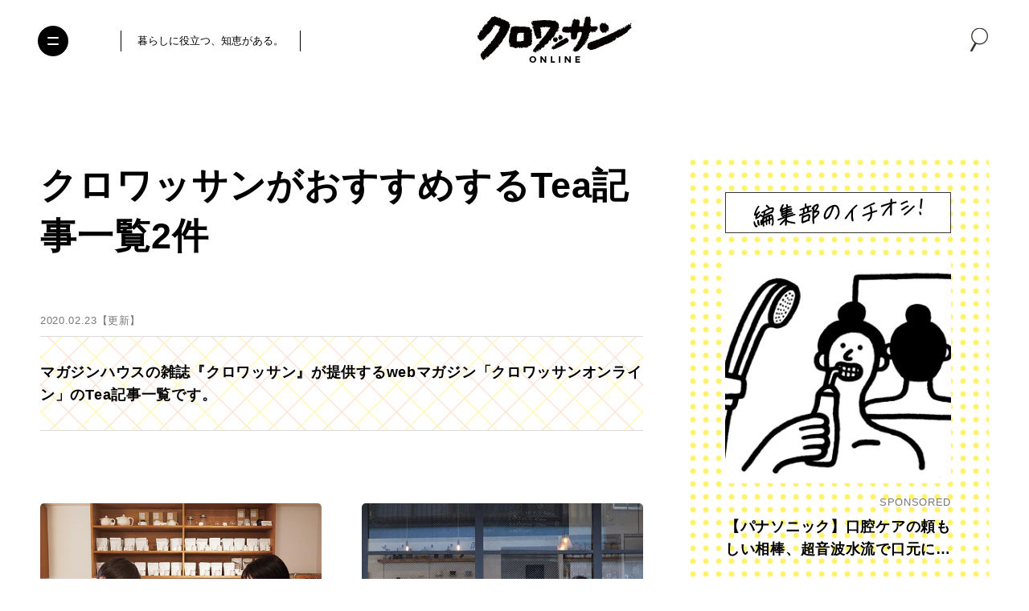

--- FILE ---
content_type: text/html; charset=utf-8
request_url: https://www.google.com/recaptcha/api2/anchor?ar=1&k=6Lf14qsZAAAAAHRb-PfGXMALYUfGV56hWLA1witZ&co=aHR0cHM6Ly9jcm9pc3NhbnQtb25saW5lLmpwOjQ0Mw..&hl=en&v=PoyoqOPhxBO7pBk68S4YbpHZ&size=invisible&anchor-ms=20000&execute-ms=30000&cb=p5wyn2e6pjj8
body_size: 48578
content:
<!DOCTYPE HTML><html dir="ltr" lang="en"><head><meta http-equiv="Content-Type" content="text/html; charset=UTF-8">
<meta http-equiv="X-UA-Compatible" content="IE=edge">
<title>reCAPTCHA</title>
<style type="text/css">
/* cyrillic-ext */
@font-face {
  font-family: 'Roboto';
  font-style: normal;
  font-weight: 400;
  font-stretch: 100%;
  src: url(//fonts.gstatic.com/s/roboto/v48/KFO7CnqEu92Fr1ME7kSn66aGLdTylUAMa3GUBHMdazTgWw.woff2) format('woff2');
  unicode-range: U+0460-052F, U+1C80-1C8A, U+20B4, U+2DE0-2DFF, U+A640-A69F, U+FE2E-FE2F;
}
/* cyrillic */
@font-face {
  font-family: 'Roboto';
  font-style: normal;
  font-weight: 400;
  font-stretch: 100%;
  src: url(//fonts.gstatic.com/s/roboto/v48/KFO7CnqEu92Fr1ME7kSn66aGLdTylUAMa3iUBHMdazTgWw.woff2) format('woff2');
  unicode-range: U+0301, U+0400-045F, U+0490-0491, U+04B0-04B1, U+2116;
}
/* greek-ext */
@font-face {
  font-family: 'Roboto';
  font-style: normal;
  font-weight: 400;
  font-stretch: 100%;
  src: url(//fonts.gstatic.com/s/roboto/v48/KFO7CnqEu92Fr1ME7kSn66aGLdTylUAMa3CUBHMdazTgWw.woff2) format('woff2');
  unicode-range: U+1F00-1FFF;
}
/* greek */
@font-face {
  font-family: 'Roboto';
  font-style: normal;
  font-weight: 400;
  font-stretch: 100%;
  src: url(//fonts.gstatic.com/s/roboto/v48/KFO7CnqEu92Fr1ME7kSn66aGLdTylUAMa3-UBHMdazTgWw.woff2) format('woff2');
  unicode-range: U+0370-0377, U+037A-037F, U+0384-038A, U+038C, U+038E-03A1, U+03A3-03FF;
}
/* math */
@font-face {
  font-family: 'Roboto';
  font-style: normal;
  font-weight: 400;
  font-stretch: 100%;
  src: url(//fonts.gstatic.com/s/roboto/v48/KFO7CnqEu92Fr1ME7kSn66aGLdTylUAMawCUBHMdazTgWw.woff2) format('woff2');
  unicode-range: U+0302-0303, U+0305, U+0307-0308, U+0310, U+0312, U+0315, U+031A, U+0326-0327, U+032C, U+032F-0330, U+0332-0333, U+0338, U+033A, U+0346, U+034D, U+0391-03A1, U+03A3-03A9, U+03B1-03C9, U+03D1, U+03D5-03D6, U+03F0-03F1, U+03F4-03F5, U+2016-2017, U+2034-2038, U+203C, U+2040, U+2043, U+2047, U+2050, U+2057, U+205F, U+2070-2071, U+2074-208E, U+2090-209C, U+20D0-20DC, U+20E1, U+20E5-20EF, U+2100-2112, U+2114-2115, U+2117-2121, U+2123-214F, U+2190, U+2192, U+2194-21AE, U+21B0-21E5, U+21F1-21F2, U+21F4-2211, U+2213-2214, U+2216-22FF, U+2308-230B, U+2310, U+2319, U+231C-2321, U+2336-237A, U+237C, U+2395, U+239B-23B7, U+23D0, U+23DC-23E1, U+2474-2475, U+25AF, U+25B3, U+25B7, U+25BD, U+25C1, U+25CA, U+25CC, U+25FB, U+266D-266F, U+27C0-27FF, U+2900-2AFF, U+2B0E-2B11, U+2B30-2B4C, U+2BFE, U+3030, U+FF5B, U+FF5D, U+1D400-1D7FF, U+1EE00-1EEFF;
}
/* symbols */
@font-face {
  font-family: 'Roboto';
  font-style: normal;
  font-weight: 400;
  font-stretch: 100%;
  src: url(//fonts.gstatic.com/s/roboto/v48/KFO7CnqEu92Fr1ME7kSn66aGLdTylUAMaxKUBHMdazTgWw.woff2) format('woff2');
  unicode-range: U+0001-000C, U+000E-001F, U+007F-009F, U+20DD-20E0, U+20E2-20E4, U+2150-218F, U+2190, U+2192, U+2194-2199, U+21AF, U+21E6-21F0, U+21F3, U+2218-2219, U+2299, U+22C4-22C6, U+2300-243F, U+2440-244A, U+2460-24FF, U+25A0-27BF, U+2800-28FF, U+2921-2922, U+2981, U+29BF, U+29EB, U+2B00-2BFF, U+4DC0-4DFF, U+FFF9-FFFB, U+10140-1018E, U+10190-1019C, U+101A0, U+101D0-101FD, U+102E0-102FB, U+10E60-10E7E, U+1D2C0-1D2D3, U+1D2E0-1D37F, U+1F000-1F0FF, U+1F100-1F1AD, U+1F1E6-1F1FF, U+1F30D-1F30F, U+1F315, U+1F31C, U+1F31E, U+1F320-1F32C, U+1F336, U+1F378, U+1F37D, U+1F382, U+1F393-1F39F, U+1F3A7-1F3A8, U+1F3AC-1F3AF, U+1F3C2, U+1F3C4-1F3C6, U+1F3CA-1F3CE, U+1F3D4-1F3E0, U+1F3ED, U+1F3F1-1F3F3, U+1F3F5-1F3F7, U+1F408, U+1F415, U+1F41F, U+1F426, U+1F43F, U+1F441-1F442, U+1F444, U+1F446-1F449, U+1F44C-1F44E, U+1F453, U+1F46A, U+1F47D, U+1F4A3, U+1F4B0, U+1F4B3, U+1F4B9, U+1F4BB, U+1F4BF, U+1F4C8-1F4CB, U+1F4D6, U+1F4DA, U+1F4DF, U+1F4E3-1F4E6, U+1F4EA-1F4ED, U+1F4F7, U+1F4F9-1F4FB, U+1F4FD-1F4FE, U+1F503, U+1F507-1F50B, U+1F50D, U+1F512-1F513, U+1F53E-1F54A, U+1F54F-1F5FA, U+1F610, U+1F650-1F67F, U+1F687, U+1F68D, U+1F691, U+1F694, U+1F698, U+1F6AD, U+1F6B2, U+1F6B9-1F6BA, U+1F6BC, U+1F6C6-1F6CF, U+1F6D3-1F6D7, U+1F6E0-1F6EA, U+1F6F0-1F6F3, U+1F6F7-1F6FC, U+1F700-1F7FF, U+1F800-1F80B, U+1F810-1F847, U+1F850-1F859, U+1F860-1F887, U+1F890-1F8AD, U+1F8B0-1F8BB, U+1F8C0-1F8C1, U+1F900-1F90B, U+1F93B, U+1F946, U+1F984, U+1F996, U+1F9E9, U+1FA00-1FA6F, U+1FA70-1FA7C, U+1FA80-1FA89, U+1FA8F-1FAC6, U+1FACE-1FADC, U+1FADF-1FAE9, U+1FAF0-1FAF8, U+1FB00-1FBFF;
}
/* vietnamese */
@font-face {
  font-family: 'Roboto';
  font-style: normal;
  font-weight: 400;
  font-stretch: 100%;
  src: url(//fonts.gstatic.com/s/roboto/v48/KFO7CnqEu92Fr1ME7kSn66aGLdTylUAMa3OUBHMdazTgWw.woff2) format('woff2');
  unicode-range: U+0102-0103, U+0110-0111, U+0128-0129, U+0168-0169, U+01A0-01A1, U+01AF-01B0, U+0300-0301, U+0303-0304, U+0308-0309, U+0323, U+0329, U+1EA0-1EF9, U+20AB;
}
/* latin-ext */
@font-face {
  font-family: 'Roboto';
  font-style: normal;
  font-weight: 400;
  font-stretch: 100%;
  src: url(//fonts.gstatic.com/s/roboto/v48/KFO7CnqEu92Fr1ME7kSn66aGLdTylUAMa3KUBHMdazTgWw.woff2) format('woff2');
  unicode-range: U+0100-02BA, U+02BD-02C5, U+02C7-02CC, U+02CE-02D7, U+02DD-02FF, U+0304, U+0308, U+0329, U+1D00-1DBF, U+1E00-1E9F, U+1EF2-1EFF, U+2020, U+20A0-20AB, U+20AD-20C0, U+2113, U+2C60-2C7F, U+A720-A7FF;
}
/* latin */
@font-face {
  font-family: 'Roboto';
  font-style: normal;
  font-weight: 400;
  font-stretch: 100%;
  src: url(//fonts.gstatic.com/s/roboto/v48/KFO7CnqEu92Fr1ME7kSn66aGLdTylUAMa3yUBHMdazQ.woff2) format('woff2');
  unicode-range: U+0000-00FF, U+0131, U+0152-0153, U+02BB-02BC, U+02C6, U+02DA, U+02DC, U+0304, U+0308, U+0329, U+2000-206F, U+20AC, U+2122, U+2191, U+2193, U+2212, U+2215, U+FEFF, U+FFFD;
}
/* cyrillic-ext */
@font-face {
  font-family: 'Roboto';
  font-style: normal;
  font-weight: 500;
  font-stretch: 100%;
  src: url(//fonts.gstatic.com/s/roboto/v48/KFO7CnqEu92Fr1ME7kSn66aGLdTylUAMa3GUBHMdazTgWw.woff2) format('woff2');
  unicode-range: U+0460-052F, U+1C80-1C8A, U+20B4, U+2DE0-2DFF, U+A640-A69F, U+FE2E-FE2F;
}
/* cyrillic */
@font-face {
  font-family: 'Roboto';
  font-style: normal;
  font-weight: 500;
  font-stretch: 100%;
  src: url(//fonts.gstatic.com/s/roboto/v48/KFO7CnqEu92Fr1ME7kSn66aGLdTylUAMa3iUBHMdazTgWw.woff2) format('woff2');
  unicode-range: U+0301, U+0400-045F, U+0490-0491, U+04B0-04B1, U+2116;
}
/* greek-ext */
@font-face {
  font-family: 'Roboto';
  font-style: normal;
  font-weight: 500;
  font-stretch: 100%;
  src: url(//fonts.gstatic.com/s/roboto/v48/KFO7CnqEu92Fr1ME7kSn66aGLdTylUAMa3CUBHMdazTgWw.woff2) format('woff2');
  unicode-range: U+1F00-1FFF;
}
/* greek */
@font-face {
  font-family: 'Roboto';
  font-style: normal;
  font-weight: 500;
  font-stretch: 100%;
  src: url(//fonts.gstatic.com/s/roboto/v48/KFO7CnqEu92Fr1ME7kSn66aGLdTylUAMa3-UBHMdazTgWw.woff2) format('woff2');
  unicode-range: U+0370-0377, U+037A-037F, U+0384-038A, U+038C, U+038E-03A1, U+03A3-03FF;
}
/* math */
@font-face {
  font-family: 'Roboto';
  font-style: normal;
  font-weight: 500;
  font-stretch: 100%;
  src: url(//fonts.gstatic.com/s/roboto/v48/KFO7CnqEu92Fr1ME7kSn66aGLdTylUAMawCUBHMdazTgWw.woff2) format('woff2');
  unicode-range: U+0302-0303, U+0305, U+0307-0308, U+0310, U+0312, U+0315, U+031A, U+0326-0327, U+032C, U+032F-0330, U+0332-0333, U+0338, U+033A, U+0346, U+034D, U+0391-03A1, U+03A3-03A9, U+03B1-03C9, U+03D1, U+03D5-03D6, U+03F0-03F1, U+03F4-03F5, U+2016-2017, U+2034-2038, U+203C, U+2040, U+2043, U+2047, U+2050, U+2057, U+205F, U+2070-2071, U+2074-208E, U+2090-209C, U+20D0-20DC, U+20E1, U+20E5-20EF, U+2100-2112, U+2114-2115, U+2117-2121, U+2123-214F, U+2190, U+2192, U+2194-21AE, U+21B0-21E5, U+21F1-21F2, U+21F4-2211, U+2213-2214, U+2216-22FF, U+2308-230B, U+2310, U+2319, U+231C-2321, U+2336-237A, U+237C, U+2395, U+239B-23B7, U+23D0, U+23DC-23E1, U+2474-2475, U+25AF, U+25B3, U+25B7, U+25BD, U+25C1, U+25CA, U+25CC, U+25FB, U+266D-266F, U+27C0-27FF, U+2900-2AFF, U+2B0E-2B11, U+2B30-2B4C, U+2BFE, U+3030, U+FF5B, U+FF5D, U+1D400-1D7FF, U+1EE00-1EEFF;
}
/* symbols */
@font-face {
  font-family: 'Roboto';
  font-style: normal;
  font-weight: 500;
  font-stretch: 100%;
  src: url(//fonts.gstatic.com/s/roboto/v48/KFO7CnqEu92Fr1ME7kSn66aGLdTylUAMaxKUBHMdazTgWw.woff2) format('woff2');
  unicode-range: U+0001-000C, U+000E-001F, U+007F-009F, U+20DD-20E0, U+20E2-20E4, U+2150-218F, U+2190, U+2192, U+2194-2199, U+21AF, U+21E6-21F0, U+21F3, U+2218-2219, U+2299, U+22C4-22C6, U+2300-243F, U+2440-244A, U+2460-24FF, U+25A0-27BF, U+2800-28FF, U+2921-2922, U+2981, U+29BF, U+29EB, U+2B00-2BFF, U+4DC0-4DFF, U+FFF9-FFFB, U+10140-1018E, U+10190-1019C, U+101A0, U+101D0-101FD, U+102E0-102FB, U+10E60-10E7E, U+1D2C0-1D2D3, U+1D2E0-1D37F, U+1F000-1F0FF, U+1F100-1F1AD, U+1F1E6-1F1FF, U+1F30D-1F30F, U+1F315, U+1F31C, U+1F31E, U+1F320-1F32C, U+1F336, U+1F378, U+1F37D, U+1F382, U+1F393-1F39F, U+1F3A7-1F3A8, U+1F3AC-1F3AF, U+1F3C2, U+1F3C4-1F3C6, U+1F3CA-1F3CE, U+1F3D4-1F3E0, U+1F3ED, U+1F3F1-1F3F3, U+1F3F5-1F3F7, U+1F408, U+1F415, U+1F41F, U+1F426, U+1F43F, U+1F441-1F442, U+1F444, U+1F446-1F449, U+1F44C-1F44E, U+1F453, U+1F46A, U+1F47D, U+1F4A3, U+1F4B0, U+1F4B3, U+1F4B9, U+1F4BB, U+1F4BF, U+1F4C8-1F4CB, U+1F4D6, U+1F4DA, U+1F4DF, U+1F4E3-1F4E6, U+1F4EA-1F4ED, U+1F4F7, U+1F4F9-1F4FB, U+1F4FD-1F4FE, U+1F503, U+1F507-1F50B, U+1F50D, U+1F512-1F513, U+1F53E-1F54A, U+1F54F-1F5FA, U+1F610, U+1F650-1F67F, U+1F687, U+1F68D, U+1F691, U+1F694, U+1F698, U+1F6AD, U+1F6B2, U+1F6B9-1F6BA, U+1F6BC, U+1F6C6-1F6CF, U+1F6D3-1F6D7, U+1F6E0-1F6EA, U+1F6F0-1F6F3, U+1F6F7-1F6FC, U+1F700-1F7FF, U+1F800-1F80B, U+1F810-1F847, U+1F850-1F859, U+1F860-1F887, U+1F890-1F8AD, U+1F8B0-1F8BB, U+1F8C0-1F8C1, U+1F900-1F90B, U+1F93B, U+1F946, U+1F984, U+1F996, U+1F9E9, U+1FA00-1FA6F, U+1FA70-1FA7C, U+1FA80-1FA89, U+1FA8F-1FAC6, U+1FACE-1FADC, U+1FADF-1FAE9, U+1FAF0-1FAF8, U+1FB00-1FBFF;
}
/* vietnamese */
@font-face {
  font-family: 'Roboto';
  font-style: normal;
  font-weight: 500;
  font-stretch: 100%;
  src: url(//fonts.gstatic.com/s/roboto/v48/KFO7CnqEu92Fr1ME7kSn66aGLdTylUAMa3OUBHMdazTgWw.woff2) format('woff2');
  unicode-range: U+0102-0103, U+0110-0111, U+0128-0129, U+0168-0169, U+01A0-01A1, U+01AF-01B0, U+0300-0301, U+0303-0304, U+0308-0309, U+0323, U+0329, U+1EA0-1EF9, U+20AB;
}
/* latin-ext */
@font-face {
  font-family: 'Roboto';
  font-style: normal;
  font-weight: 500;
  font-stretch: 100%;
  src: url(//fonts.gstatic.com/s/roboto/v48/KFO7CnqEu92Fr1ME7kSn66aGLdTylUAMa3KUBHMdazTgWw.woff2) format('woff2');
  unicode-range: U+0100-02BA, U+02BD-02C5, U+02C7-02CC, U+02CE-02D7, U+02DD-02FF, U+0304, U+0308, U+0329, U+1D00-1DBF, U+1E00-1E9F, U+1EF2-1EFF, U+2020, U+20A0-20AB, U+20AD-20C0, U+2113, U+2C60-2C7F, U+A720-A7FF;
}
/* latin */
@font-face {
  font-family: 'Roboto';
  font-style: normal;
  font-weight: 500;
  font-stretch: 100%;
  src: url(//fonts.gstatic.com/s/roboto/v48/KFO7CnqEu92Fr1ME7kSn66aGLdTylUAMa3yUBHMdazQ.woff2) format('woff2');
  unicode-range: U+0000-00FF, U+0131, U+0152-0153, U+02BB-02BC, U+02C6, U+02DA, U+02DC, U+0304, U+0308, U+0329, U+2000-206F, U+20AC, U+2122, U+2191, U+2193, U+2212, U+2215, U+FEFF, U+FFFD;
}
/* cyrillic-ext */
@font-face {
  font-family: 'Roboto';
  font-style: normal;
  font-weight: 900;
  font-stretch: 100%;
  src: url(//fonts.gstatic.com/s/roboto/v48/KFO7CnqEu92Fr1ME7kSn66aGLdTylUAMa3GUBHMdazTgWw.woff2) format('woff2');
  unicode-range: U+0460-052F, U+1C80-1C8A, U+20B4, U+2DE0-2DFF, U+A640-A69F, U+FE2E-FE2F;
}
/* cyrillic */
@font-face {
  font-family: 'Roboto';
  font-style: normal;
  font-weight: 900;
  font-stretch: 100%;
  src: url(//fonts.gstatic.com/s/roboto/v48/KFO7CnqEu92Fr1ME7kSn66aGLdTylUAMa3iUBHMdazTgWw.woff2) format('woff2');
  unicode-range: U+0301, U+0400-045F, U+0490-0491, U+04B0-04B1, U+2116;
}
/* greek-ext */
@font-face {
  font-family: 'Roboto';
  font-style: normal;
  font-weight: 900;
  font-stretch: 100%;
  src: url(//fonts.gstatic.com/s/roboto/v48/KFO7CnqEu92Fr1ME7kSn66aGLdTylUAMa3CUBHMdazTgWw.woff2) format('woff2');
  unicode-range: U+1F00-1FFF;
}
/* greek */
@font-face {
  font-family: 'Roboto';
  font-style: normal;
  font-weight: 900;
  font-stretch: 100%;
  src: url(//fonts.gstatic.com/s/roboto/v48/KFO7CnqEu92Fr1ME7kSn66aGLdTylUAMa3-UBHMdazTgWw.woff2) format('woff2');
  unicode-range: U+0370-0377, U+037A-037F, U+0384-038A, U+038C, U+038E-03A1, U+03A3-03FF;
}
/* math */
@font-face {
  font-family: 'Roboto';
  font-style: normal;
  font-weight: 900;
  font-stretch: 100%;
  src: url(//fonts.gstatic.com/s/roboto/v48/KFO7CnqEu92Fr1ME7kSn66aGLdTylUAMawCUBHMdazTgWw.woff2) format('woff2');
  unicode-range: U+0302-0303, U+0305, U+0307-0308, U+0310, U+0312, U+0315, U+031A, U+0326-0327, U+032C, U+032F-0330, U+0332-0333, U+0338, U+033A, U+0346, U+034D, U+0391-03A1, U+03A3-03A9, U+03B1-03C9, U+03D1, U+03D5-03D6, U+03F0-03F1, U+03F4-03F5, U+2016-2017, U+2034-2038, U+203C, U+2040, U+2043, U+2047, U+2050, U+2057, U+205F, U+2070-2071, U+2074-208E, U+2090-209C, U+20D0-20DC, U+20E1, U+20E5-20EF, U+2100-2112, U+2114-2115, U+2117-2121, U+2123-214F, U+2190, U+2192, U+2194-21AE, U+21B0-21E5, U+21F1-21F2, U+21F4-2211, U+2213-2214, U+2216-22FF, U+2308-230B, U+2310, U+2319, U+231C-2321, U+2336-237A, U+237C, U+2395, U+239B-23B7, U+23D0, U+23DC-23E1, U+2474-2475, U+25AF, U+25B3, U+25B7, U+25BD, U+25C1, U+25CA, U+25CC, U+25FB, U+266D-266F, U+27C0-27FF, U+2900-2AFF, U+2B0E-2B11, U+2B30-2B4C, U+2BFE, U+3030, U+FF5B, U+FF5D, U+1D400-1D7FF, U+1EE00-1EEFF;
}
/* symbols */
@font-face {
  font-family: 'Roboto';
  font-style: normal;
  font-weight: 900;
  font-stretch: 100%;
  src: url(//fonts.gstatic.com/s/roboto/v48/KFO7CnqEu92Fr1ME7kSn66aGLdTylUAMaxKUBHMdazTgWw.woff2) format('woff2');
  unicode-range: U+0001-000C, U+000E-001F, U+007F-009F, U+20DD-20E0, U+20E2-20E4, U+2150-218F, U+2190, U+2192, U+2194-2199, U+21AF, U+21E6-21F0, U+21F3, U+2218-2219, U+2299, U+22C4-22C6, U+2300-243F, U+2440-244A, U+2460-24FF, U+25A0-27BF, U+2800-28FF, U+2921-2922, U+2981, U+29BF, U+29EB, U+2B00-2BFF, U+4DC0-4DFF, U+FFF9-FFFB, U+10140-1018E, U+10190-1019C, U+101A0, U+101D0-101FD, U+102E0-102FB, U+10E60-10E7E, U+1D2C0-1D2D3, U+1D2E0-1D37F, U+1F000-1F0FF, U+1F100-1F1AD, U+1F1E6-1F1FF, U+1F30D-1F30F, U+1F315, U+1F31C, U+1F31E, U+1F320-1F32C, U+1F336, U+1F378, U+1F37D, U+1F382, U+1F393-1F39F, U+1F3A7-1F3A8, U+1F3AC-1F3AF, U+1F3C2, U+1F3C4-1F3C6, U+1F3CA-1F3CE, U+1F3D4-1F3E0, U+1F3ED, U+1F3F1-1F3F3, U+1F3F5-1F3F7, U+1F408, U+1F415, U+1F41F, U+1F426, U+1F43F, U+1F441-1F442, U+1F444, U+1F446-1F449, U+1F44C-1F44E, U+1F453, U+1F46A, U+1F47D, U+1F4A3, U+1F4B0, U+1F4B3, U+1F4B9, U+1F4BB, U+1F4BF, U+1F4C8-1F4CB, U+1F4D6, U+1F4DA, U+1F4DF, U+1F4E3-1F4E6, U+1F4EA-1F4ED, U+1F4F7, U+1F4F9-1F4FB, U+1F4FD-1F4FE, U+1F503, U+1F507-1F50B, U+1F50D, U+1F512-1F513, U+1F53E-1F54A, U+1F54F-1F5FA, U+1F610, U+1F650-1F67F, U+1F687, U+1F68D, U+1F691, U+1F694, U+1F698, U+1F6AD, U+1F6B2, U+1F6B9-1F6BA, U+1F6BC, U+1F6C6-1F6CF, U+1F6D3-1F6D7, U+1F6E0-1F6EA, U+1F6F0-1F6F3, U+1F6F7-1F6FC, U+1F700-1F7FF, U+1F800-1F80B, U+1F810-1F847, U+1F850-1F859, U+1F860-1F887, U+1F890-1F8AD, U+1F8B0-1F8BB, U+1F8C0-1F8C1, U+1F900-1F90B, U+1F93B, U+1F946, U+1F984, U+1F996, U+1F9E9, U+1FA00-1FA6F, U+1FA70-1FA7C, U+1FA80-1FA89, U+1FA8F-1FAC6, U+1FACE-1FADC, U+1FADF-1FAE9, U+1FAF0-1FAF8, U+1FB00-1FBFF;
}
/* vietnamese */
@font-face {
  font-family: 'Roboto';
  font-style: normal;
  font-weight: 900;
  font-stretch: 100%;
  src: url(//fonts.gstatic.com/s/roboto/v48/KFO7CnqEu92Fr1ME7kSn66aGLdTylUAMa3OUBHMdazTgWw.woff2) format('woff2');
  unicode-range: U+0102-0103, U+0110-0111, U+0128-0129, U+0168-0169, U+01A0-01A1, U+01AF-01B0, U+0300-0301, U+0303-0304, U+0308-0309, U+0323, U+0329, U+1EA0-1EF9, U+20AB;
}
/* latin-ext */
@font-face {
  font-family: 'Roboto';
  font-style: normal;
  font-weight: 900;
  font-stretch: 100%;
  src: url(//fonts.gstatic.com/s/roboto/v48/KFO7CnqEu92Fr1ME7kSn66aGLdTylUAMa3KUBHMdazTgWw.woff2) format('woff2');
  unicode-range: U+0100-02BA, U+02BD-02C5, U+02C7-02CC, U+02CE-02D7, U+02DD-02FF, U+0304, U+0308, U+0329, U+1D00-1DBF, U+1E00-1E9F, U+1EF2-1EFF, U+2020, U+20A0-20AB, U+20AD-20C0, U+2113, U+2C60-2C7F, U+A720-A7FF;
}
/* latin */
@font-face {
  font-family: 'Roboto';
  font-style: normal;
  font-weight: 900;
  font-stretch: 100%;
  src: url(//fonts.gstatic.com/s/roboto/v48/KFO7CnqEu92Fr1ME7kSn66aGLdTylUAMa3yUBHMdazQ.woff2) format('woff2');
  unicode-range: U+0000-00FF, U+0131, U+0152-0153, U+02BB-02BC, U+02C6, U+02DA, U+02DC, U+0304, U+0308, U+0329, U+2000-206F, U+20AC, U+2122, U+2191, U+2193, U+2212, U+2215, U+FEFF, U+FFFD;
}

</style>
<link rel="stylesheet" type="text/css" href="https://www.gstatic.com/recaptcha/releases/PoyoqOPhxBO7pBk68S4YbpHZ/styles__ltr.css">
<script nonce="THpLr98sR2c_cQzY7tRfVQ" type="text/javascript">window['__recaptcha_api'] = 'https://www.google.com/recaptcha/api2/';</script>
<script type="text/javascript" src="https://www.gstatic.com/recaptcha/releases/PoyoqOPhxBO7pBk68S4YbpHZ/recaptcha__en.js" nonce="THpLr98sR2c_cQzY7tRfVQ">
      
    </script></head>
<body><div id="rc-anchor-alert" class="rc-anchor-alert"></div>
<input type="hidden" id="recaptcha-token" value="[base64]">
<script type="text/javascript" nonce="THpLr98sR2c_cQzY7tRfVQ">
      recaptcha.anchor.Main.init("[\x22ainput\x22,[\x22bgdata\x22,\x22\x22,\[base64]/[base64]/[base64]/[base64]/cjw8ejpyPj4+eil9Y2F0Y2gobCl7dGhyb3cgbDt9fSxIPWZ1bmN0aW9uKHcsdCx6KXtpZih3PT0xOTR8fHc9PTIwOCl0LnZbd10/dC52W3ddLmNvbmNhdCh6KTp0LnZbd109b2Yoeix0KTtlbHNle2lmKHQuYkImJnchPTMxNylyZXR1cm47dz09NjZ8fHc9PTEyMnx8dz09NDcwfHx3PT00NHx8dz09NDE2fHx3PT0zOTd8fHc9PTQyMXx8dz09Njh8fHc9PTcwfHx3PT0xODQ/[base64]/[base64]/[base64]/bmV3IGRbVl0oSlswXSk6cD09Mj9uZXcgZFtWXShKWzBdLEpbMV0pOnA9PTM/bmV3IGRbVl0oSlswXSxKWzFdLEpbMl0pOnA9PTQ/[base64]/[base64]/[base64]/[base64]\x22,\[base64]\x22,\[base64]/ChsOLw4zDrTcbVmjCqMK8wrLDpGQ/woPDgsODwoQnwoPDiMKhwrbCncKiVT4UwrzChlHDmlAiwqvCoMKjwpY/C8KZw5dcKMKQwrMMP8KFwqDCpcKndsOkFcKJw5nCnUrDmsKdw6onWMO7KsK/[base64]/[base64]/WDHCo8KnwoIfwpp3wqrCgMKYw5rDilZJazBSw4hFG1UFRCPDlcKKwqt4emlWc0YLwr3CnHPDuXzDlhfCjD/[base64]/[base64]/wqEXw60qDT3Dl3BzG8O/wpZswovDjQk2w5Z/[base64]/CiMOQwr89LhTDvMOQQ1FtH8KlwrjDrsKYw4XDmsOdwqrDscODwqTCulNsSsKSwpQ1JhsHw6HDki7DrcOFw4vDnsOHSsOswoDCkMKlwp3CvQ55wo8DLcORw61aw7JDw77DnMOMGlfCrWzCgm58woIVVcOhwrvDpcKiU8O9w4/CjMKwwrRTVA3DsMK4wpnCmMO3Z1fDhFx0wqbDgS0/w5PCk3HCvQQDf15mVcORIgRZW0jCvG/CscO6wp7CusObCmrCsEHCpyMRaSnCqsO8wrNew519wpB2wqJecALCrFbDg8ODVcO5dsKpLxA+wprCrFkBw5jCjFrCp8ODacOEWwXCksO5wojDlcKCw7gkw6PCqsOkwpXCmHxFwrZeCljDpsK/w7HCm8KfXRgAFAESwps2SMK1wqF6J8OrwozDp8OUwqzDpsKGw79xw5zDk8OSw4ZDwpdwwoDCqQ4kasKNSGdRwovDjMOiwptfw6l7w7TDjy8me8KPLsOFC3ooJWFUD1cHcSDCgz/[base64]/[base64]/[base64]/DuMK0w59AwqZVbTnDvCJLwqzCnMOBwrw2YsOlPk3Cp2fCnMOkw5k9YsOJw6F+Q8OOw7XCl8KGw5jDlsK+wq1TwpMod8KAwpsBw6DCiDBuQsORw67CuH0kwq/CvMKAEFNuw6M+wpjCkMKowo9OfcOwwodDwpLDvMOwAcKwHsOvw7w4LDvDuMOWw79kExXDuk3CiQQIw4jCggwww4vCu8OTNMKbIBkCwqLDh8KVIm/Dg8KiJyHDo1DDqnbDiiU0QcO/RsOCX8KAw5A4w6wdw6zCnMKmwo3CjmnCrMOvwocEwovDsF7DhA1uGxQENBXCmsKlwqxcH8OjwqhIwq0VwqQ8c8Kfw4HCo8OyYhBTPMOowr4Gw5HCqWJNGMOTaFnCmMOnDsKkRsOIw7QfwpNVcsKBYMK/NcObw5HClsKKw4jCjsOZCjfCjcOewrYgw5vDhERTwqN0wrrDox4gwrLCpGVbwonDs8KSMTwqBMKPw5VtNUrCs1fDnMOYwrg9worDplrDocKJw4IjKB5Nwrcvw73Co8KZW8KhwpbDiMKjw7U2w7rCpMOHwrsyC8K8wpInw6bCpSEpPykZw4/DklY7w57CjcK/IsOnwqlBWsKLfMK9wqEXwqTCpcO7wobDmEPDkivDvXfDhSHCq8KYTxPCqsKZw5MwTXnDvh3Cu3/DpQ/DhSMVwoTCucOiInwGw5I7w4XDh8KQwqU9IMO+V8OYwpxFwqNSe8Onw5HCssOrwoMfdMOYHA/DvirCkMKAeXjDjwJFXsKIwokCw5fCrMKxFhXChRgjK8KoKMKMDQc3w7EtHMOhOsOKScOfwpdwwqQue8OXw5IiNwlywrlYT8Kwwo1Dw6Rjwr7DtUZ1XMOZwoMbw78Cw6/CsMKowpfCmMOyT8ODXQQfw65ifsOIwqnCrQjCvcO1wrzCp8KRIirDqjTCqsKgacOVBXJCCUEWw43DjcOhw4EDwpNOwqhSwpROEVtBNkItwpHCo09sJ8OHwqDCi8O8VQXDscKgfUYqwq5ld8OTw5rDocOBw6xxL1IWwpBfUMKbLy/DrsKxwokhw5DDocOjJ8K6F8OtR8ODHcKvwqfDn8KmwqjDkh3DvcO5V8KQw6F+G3DDuBjCkMO9w6/[base64]/DisKSDcOyb8O0w5jDv3Ixw4wxwpHDjlhddsKxVjM6w7bChHDDusOJV8KIYcOLw67DgMO3dMKtw7jDoMOhwqtlQGEzwrrChcKzw69qYMOhd8K/wp9oe8Kzwo9tw6XCpsOlJ8OTw67DqMKiDH7DtxLDgcKVwqLClcKSaXNQEMOVHMOHwpEgw44cOFx+IClxwr7Cp2bCvcKPUyTDpXHCumEcRCLDugRfL8KGZsOHOE/CrknDkMKqwqtxwrUhLCLClMKLw5sDOnLCjBzDllckMsOPw6TChhwFw5jDmsOVAHsfw73CnsODcWjCpG8rw4F/dsKMLsOHw4LDg23DkMKswqTChsKewpNxbMOowqzCthsYw5vDg8O/[base64]/DhFvCsXx1GAgnI2PDrsK9w5TCkEk2P8K8JcOuwrPDtMKKMsKrwqt4M8KSwoQnwrAWwq/DucKfV8K0w5PDpsOsH8OVw7rCmsOFw7PDmBDDkA9uwq5MdMOQw4bCvMKTXsOjw7TDqcOTegQUw4zCq8KMLMKnZMOWwqENS8OUEcKRw5ZZXsK/XnRxw4jCjsKBJBdrB8OywofCpzQUXG/[base64]/[base64]/CvcO7w5ArAcKIB0rCt8K7Z2xMw5nCmDofW8OWwr1YeMKpw6Btw4okwpMew60XbMKqw7TDncKWwrXDnsKFIUPDrkXDskHCgwxIwq/CpXYVZ8KMw7l7Y8K8PwQCByJqK8Ojw5jDpsKSwqfCvcKubMKGHn8ubMKOZnBOwrfDqsO4wp7DjcO9w45awq1BBMKGw6LDlwfDjkURw75Nw6dcwqTCuBofDkRbwqVaw7bDtcKnZVc/fcO4w58aLG1Ywpxkw5UTEg07woXDumfDqkswSsK4dDPCvMOhaUlSaRrDjMOcwr/Dji8sesK5w6HCrScNKQzDi1XDuGE9w4k0HcKew5DDmMKkByMAw4fCozzCrSB0wo0Cw6XCtHkgOhkGwqXCkcKLNcOGIhPClnLDvsKYwobDqkpzS8KYSXjDlAjCncKuwqQkZBnCr8K/SyYfCxLDnsKdwrItwp3ClcOow5DDqMKswobDoDfCixs4AWBAw6PCrcO9Bx3DpcO1wpdJwp/DnMOjwqzCs8O3wrLCn8OSwrLCucKhO8OcYcKbwrTCgz1Qw7HCnW8eQMOITCEGFcKrwoV+w4kWw5HCoMKUbnp2w6xwQsOMwppkw5bClzLCjWLCo1YUwqfCvAxSw5sJaHnCiX/CpsO2N8O2HBJ0Z8OMfMOfDRDDsy/CvMKhQDjDi8O0wp3CpRwpX8OZS8OvwqoHJcOMw73CgEMsw6bCtsOjPDHDkRHCoMOcw5vDvl3ClGUof8KsGhjDvX/CssOHw7sHQsKGdBArTMKrw7HCuxrDocOYIMO1w7LDlcKvwrw4e2rCtFzDuTMzw6JXwpLDuMKhw67Dv8KXwovDhBpVH8K/IhR3dQDDoycuwpvDuAjCtUDCn8KjwplGw6ZbbsKAXsKZSsKMw59PejzDqMO2w6NbTsOfYz7Cv8OrwpfDhMOIajbCmioAPsKhwrvDhHjCvWnDmQjDqMKIaMK9w6tie8OVZhNHKMORw7jCqsK2w4NgfUfDtsOUwq/ClX7DhzzDtHkxZMO1D8OLw5PCncOywp/CqzbDqsKRGMKBEmrCpsKcwpdmHHrDni/CtcKgeBMrwpxbw5sKw75sw4nCk8OMUsORwrHDhMOLXT4NwoEdwqIDU8OKWmpPwo8LwrbCmcKeIyRQK8KQwrvCh8OawobCuDwfNcOVDcKtfw8abmvCrnozw5/DjcO7wp3CrMKdw6TDm8KZwqcbwprDtAgGwrAmCzpIRsKHw6nDqTvCoSzCgAdZw4LCtMOZNEDCggRrdnvCqVPCl0MHwptMw6vDhsKjw6/DmH/DvMKCw57CmsOzw7VMEsKsPcOTTWB0LyEfYcK9wpYiwrh+w5kuw6YuwrJ8w5hwwq7DssOUBXJQwo9BPh7Cp8KBRMKUwqjCtMOhGsO1MnrDhC/Ck8OnXyLCmcOnwpvCr8OMPMOvdMKoYcKAcQTDmcKkZilqwrNXO8Onw5AiwqHCrMKQJB4GwoceeMO9VMOnEDbDl3DDicKHHsOzTsOfVcKeTFFQw4Qiwp08wrlBIcKSw5HCvR7Dk8KIw6DDjMK3wq/[base64]/[base64]/CpMKWwqXCryBdwq51wqnCjsK+w7LClEzChA8Iw6jCuMKIw7gSw4fDrjMSwpzCqHNcGMOkMsOnw5BLw49pw5rCosOYQzR+w7J5w4vCj1jDqEvDk0fDo1gNw7YhXMKmYjzDiV5Na2U3ScKQw4HDhhBrw4nDlsOkw4/DgUBYNWgFw6zDtGbDslsvNzlAXcK7wqs1dcOOw6DCi1gDbcOxw6jCpsKEccKMW8OnwokZYcOGOUs/bsOgw6jCjMOVwq9lw7soQnTCvQvDr8KIw6PDlMOxMT1gcXwZIkvDmGrDljDDiAJjwoTCkkLCiSjChcKrw44+wpwMH0lHGcO+w47ClDAswr3CihZswozCs3Urw5Mlw6VRw5Jdw6HDu8O/fcOvwo9VOlJDw5PCm17CkcKaZk9rwqHCki8/GMKhJB4/GSRIEcOPwrDDhMKpc8KKwrHCnATDhD/CrjUdwo/CvzvCnQbDp8OTTWUkwqjDrSzDmTrCvsKaTjUEJsK1w7FPCDjDlcKww7rCrsK4UcObwrUaYVI+bCDCjHjCgMO4O8KJbm7CnEZMVMKpwpFyw4xlwpjDo8OZwovCpsOBGMOWekrCpcOIwrrDuEBjwrdrUcOtw4d5ZsOXCVPDjHjCtAotLcK/Kk/DtMKzw6nCqgvDiXnCrcKvRjJlwr7CvX/CnHzCh2NUd8KkG8OsfHjCpMKjwqjDuMO+dxfCnGsEGsOKEsOQwrx/w7fDgsODPMKkw4/CtwbClDrCvlMka8KmbQ0mwojCh19qZcOSwovCl1bCrDkOwo9vwqV5K1/CqFDDi2TDjCrDqXfDoTjDt8OwwoM1w4p9w4PDiEkdwrsdwpnCs2fCg8K/w7LDmsOJTsOcwrlFKj1zwqjCs8KAw5orw7jCocKfAwTDqhLDiXLCvcKmWsKYw4o2w65kw68uw4g/wp5Iw53CpsKOLsOKwpfDucOnUcK4bcK2AcK1LMOmw5LCqyIXw6wewp8lwp3DpmbDuAfCvSnDmS3DvgjChxIkV1gpwrDCuBfDgsKHATUQCC3DsMKqYGfDpTHDhi7DpsKMw6zCpMOMHkvCl0wXwpMHwqVtwo58w796acKuURopWgvDusKVw6h6woY/CcOJwplqw7vDr33Dg8KjasKjw4bCnsKpI8KvwpTCvsOaVcOVZsOWwo/DtcOpwqYWw6o8wr7DvlMawpzCiArDrsKMwp1Xw43CpsOGeFnCmcOFHybDvHPCuMKoFjLCjsOyw6bDlVszwpV+w7xabMKGDkp2WSoew4dYwp/DsyMPQsOVNMKxRsOqwqHCnMOpAULCpMKwbMKmN8KkwqMNw4dXwqnDpsOjw48MwpjDlMK9w7g0woDCtWHCgB04wp86wqNRw4fDtgp/GMKNwrPDgsK1Wg1QHcOQw499woTCnl8RwpLDo8OEwrPCssKOwobClsKVF8KqwqFGwpB5wptHw6/[base64]/[base64]/[base64]/DhMKKw4JWCwsZMsORwpzDpzLDqsO2J2DDvht6MzhdwoTCgAsQwqEjflXCiMO4wobCoD7CqB/DqTMTwrHDqMKdw6Fmw7trY1DCpcK6w7PDicKhfsOGG8OowpNOw5MWbATDicKBwrbCiTEPcHfCqsOtWMKpw792wpjCpklBM8OXPcOqYU3CgXxTOUnDn3nDvcOWwqAbacKTWsKCw4JnRsK0IMOgwr/CnnrCj8O4w7kqbMOIETktFMK1w6fCusK/[base64]/[base64]/ByYYCVo+w7vDrR8YTyLCiytCwpDDjcOsw65LPsOmwonDmG0DJcKwMR3Ck1/Cm2w/wrPCmsK4Pzp4w4DDhR3ChsOXIcK/w4ANwp8Rw6xeYsK7MsKKw6zDnsKqCxYuw57DosKjw5geKMO9w6nDiV7Co8KDw6VPw4rDosKow7DCsMK6w5bCg8Ktw4Vawo/Dk8OxMDsZQ8KLw6TDgcOOw69WISMvw7hwQmXClxbDiMOuw4nCs8KBXcKIdi3Dvygmwogawrdtw4HDiWPDiMOOYD7DvxPDi8KWworDiTDDpn7CrsOFwoFFOQ/[base64]/DpzANwpBIeEInw64lw6PCu8K6w6XDh8Kbwr8PwrhyOmfDisK0w5HDuE7CksOSRsKsw5/DhsKvDMKrScOzcHbCosKUR0fChMKKNMOxNX7CucOHNMOxw6hYd8K7w5XCkStrwpsyQSU8wpPCs1PDqcOJwqLCmsKqEAd3w5fDl8OFwrXCh3vCoSRRwrRpFMK/bMOSwqnCrcKDw6fCuEvCl8K9esOhfMOTw73DnE5sVGt9c8KzdsKgI8KhwrTCjMOJwpMbw6B0w6bCoQoBwp7Ct0TDlEjCumvCkF8Iw7DDq8K3OcKDwqdvZhYlw5/CosKkNRfCt3NIwoEyw7Z+dsKxSlciZ8OqLDHDskEmwrYrwrPDtcOHSsKaPcOhwoB2w6zCjcKwYcKsDMOwTMKhaRokwoTDvMKiAC3ChGzDrsKvYlgcVjRAKQ/CpMOfYsOZw792NsK5w6ZsXXnCoAHCim/[base64]/Dg2gIwr51wrdHIF9TwoPCkcKoScODWkvDuEUGwq3DlsOsw4PDinhAw5LDt8KNasKeazFGaRjDuUgNZsKmw7nDvk1uOUhlay/CvmLDjTMRwoInN2jCnDnDqmxDIcOtw4DCkWPDtMOAT1Jmw4BnYUMZw6TDmcOGw4EhwoEtw6xBwrzDkS0MXnzCp2cYX8K4N8K9wo/DoB7CuxbDvTllfsKlwqRrKmfClsO9wr7ChHPDi8Ohw7rDk2FdPCbCnD7Dj8KxwptawpbCr31Nwq/DuVcNw4PDgWwePsKdWcKHAcKEwox5w5zDksOoOFPDpxbDrzDCvRnDuEHDm3/CqArCt8KyEcKPOsKqI8KBQ2vCo35dwrbCoWQwZVk0BjnDoD3ChSTCqcKoak42wrtuw6hOw5jDv8OQTHwKw6/DvsKgw6HClsK/w6rDu8OBU2bCqxdJAMK6wq/DjGJWwrhfTTbCsC9FwqXCisKqZUzClsKtTMO2w6HDmkc7CMOfwp/ChzhPNMORw68Pw4tSwrPDqwrDqTUfEMOew7wWw64+w7EpYcOwcxPDmMKtw7kWQMKqOMKfKUTDrcKRLB57wr48w5DDpcKLWTPClcOOQMOrbcK0RMO3SMKRE8OYwp/CtQ1Fwoh4JcKrMMKjw6MCwo50bcKgZsKgfcKsHcKQw6J6EFXCqwbDk8Ovw7fCt8OyWcKFw5PDk8Khw4ZPJ8KHJMOPw70Awoksw5dUw7Ujwq/Cs8OwwoXDlXh9Q8OvFMKiw4FUwpfCqMKlw4oUWzkAwrzDplpDBD3ChXsoO8Kqw5xiwrbCqRVNwqHDjjfDucOewonDrcOjw5XCpsKTwqxlWcKDBxzCrcKINcKMYsKkwp4Cw5TDtlwLwoTDtiRbw6/[base64]/DhUgHGUHDlB3CsMKewrfCjMKWwrwFR8OnBMO+w43DiHvCnlTCmDHDpRjDvyTDq8Oyw7t7wq1tw69AQAzCpMO5wrfDlsKOw6TCuHbDo8Kcw6JNOzNuwpggw7ZHSAfDksOpw5cxwrhGOgXDssO/[base64]/[base64]/Dg2YRdidJTzjDmgXCicK9PXEcwqXDpExxwqTDt8KGw57CksOIKH/CiyvDtQPDmXxoMsOxbz4Bwq7CjsOoAsOEB0kSTcKvw5sqw47DmcOhcMKrUW7DuA7DpcK2GsOpH8K/[base64]/w6okw53CgmXChMO4ABXCi8OAw5PCh0IDwothwr3CmjDDhsKQwoRaw79oWF3Dvi3CrMOEw7AywofDhMKPwp7CtMOYKiAlw4XCmhBueVnCvcKpScKlHcKuwr0If8K7PsKKwowqLlxdRBtywqrCqHHDv1gYA8KvN07ClsKQOHHDs8KwO8K/wpUkM0DCgQxtdiDDiUtbwpFswrPDv21cw6AeecKUSGxvL8OFwpBSwrRKUUxsDsO1wow+fMOubcKtWsO3fQHChcOjw6pjw4PDkMORw5zDlMO9VQbDu8KNNcK6AMKvG3HDvAzDqcOEw7/Ci8OvwoFAwpvDvsO6w6vCrMK8VFJeSsKGw5pWwpbCmidjJULDiUxUesKkw5/[base64]/[base64]/W8K3IcOjwqUQw7nCiXk0C8KOEMKlGUTDjMOwe8OYw6PCrwAiM3FCIE0HAwMew4/[base64]/CskZhwrpZw7QOfX1sw7g4GsOuWMKNGyQ2IFoIw4zDncKBRmnDvy0lRzLCgVhjXcK5LsKZw41JTFtyw6s+w4HCnzTChcK4wqskbWTDgMKEXXPCgQUsw7BeKRRwICVZwpPDpcOaw5jCisKIw6zDjlXCgEdvG8O9wr1occKfLG/CpWA3wq3DrcKKwovDsMOlw57DrDLCty/Dt8OiwpsJwq7CusOsViBoNMKbw6bDqEzDmSTCui/[base64]/Cu0XDsn1FNRXDlcK5w5Urw67DvUTCgsO7UsKlMMK6w4jDgcOiw7J7wrHDuBrCs8Kow6LCoFDCh8KiCsOcEMKoSj7CssKMRMK/P2J6woZsw57Ch3nDvcObw4ZOwpkUfUhpw4bDgsOKwrzDo8OZwrjCiMKDwrY6woh7AsKAUcO7w6DCs8K3wqTDm8KKwo4Lw4/[base64]/DolFSeMOYwoQbwqzCuispw7PCpTVjccOoXsKQR8OrBMOCYn3DrTBJw4TCmT7CnzhlXMK0w7EiwrrDmMO8dsO5BHrDr8OKbsKgUMK8wqXDicKhKyN+csO0wpLDo3DCjCM1wp0oQsKKwoPCpMKwOAwDRMOmw6bDr1ArXMKww7zCqF3DuMOsw5d/[base64]/CqT3CsSzDpMOxSsOxwonCrMOuw6fDvMO1w6nDj2Z4MMOoVVrDnCQ5w7LCnG0Kw7tPG3jCgBDDmFbCrcOaP8OkNcObeMOUMRxlLFgZwpB7PsKzw6DCrnwRw5kgw4rDlMKeTsKEw4FLw5/ChRHChBI1CkTDrXXCrWMFw6Y5w6BocjjChsOGw6fDlsKSwpMBw6nDsMKOw6dEwpcZTcOlIsO/[base64]/CjsO+PsOqw7wwwrDCqVbCmsKwbMOPfcOmUwLChkRBw6cyScODwq3DvnZTwrxGGMK/DxPDnMOrw5tWw7XCg2oMw4nCukQjw5PDrjoTwpg9w6I9JW7CjsOCM8OUw4lqwo/CrMK/[base64]/Ci3E6w7/DvMKmwqMMwpnChDhtLsOrfiXDi8KtMcObw5oaw4gvElvDhMKbBR/ChWNuwow/UMOnwovDlg/CqsKNwrB6w7PCrBoZwrkFw5LDolXDrnHDvsOrw4/CvDzDjMKLw5/CqsONwqwww4PDjSltf0xswqdodcKCX8KiFMOrwrtnTA3DtH/CsSfDq8KKbm/Dh8K7w6LChwIfw6/Cl8OKGQ3CtH5JB8KgPgDDgGorBnJzO8O9GWkSaGzDsW/[base64]/wpXDoMOJZAPDk8ORU8OQw4jDoC5TwpIww5jDg8KyZEwpwq7DiwAjw6jDr0/ChXsHSHnCoMKJw7vCkDZVw7PDqcKcKGFnw6TDryANwpfCo1kgw53CnMOKQcKbw5ZAw7EBRsOTEEbDqMK+Y8KuajbDp0EVPE5QY3DDqUlmB1rDhcOrNn83w7BAwr8uIV81HMOlw6vCpUPCgMO3QR/[base64]/Dq8K8w79GGMKwM3Znwp8xwprCl8K0RHMfPjxAw5xJwoNYwp3CuzLChcKowqMXeMKAwrnCjW7CuDXDvMOXcDTCq0I4FRXCgcKsWy18f1rDp8KAdD1GE8Okw4FKGsOCw4nCjxPDnRF+w7heO2xIw7MwVlXDrn7CvgzDoMO2w6rCgQ4oJF3Ctl82w43CvMKlY2R0J0/DskkCesKvwqfDn0TCqF/CrsOzwqnDvwfClVvCqsKywoDDu8OpcsO8wr9vNGoDA0vCo3bCgUVSw6DDpcOKfiI2FcOZwpPCmmfCjj9kwovDpG4jWMK2K2zCri/CuMKdKcOpBTbDssOgbsKuEsKkw57DsTM2BRrDlmI2wqZewofDqsOXZcK9D8K2KsOQw7DCisOVwr9Qw5Ymw7bDj2/[base64]/dsK5wrTCqDfCqsOQAMO+BWkLwprDnW/[base64]/CmSoJTCIYNsOwcRF2w7vChmDCisK/WcKmwoPCnmkSwpddf1EHSSbCucOAw5xZwrzDocKGI1lhdsKaLSLCvXbDvcKpakN2NEjCmcKmBxNtYScswqBAwqLDimbCksOQKMKjRE/Du8KaLAvDpsObGjwew7/Ch3DDtsKTw6bDosKkwoYPw5fDlsKMJT/DowvDo0wuw5wtw5rDhWpFwonCr2TCnzFFwpHDkCIWbMKOw4DCsXnCgSxpw6UEw4rCm8OJw7oYFCB5ZcKcX8KUMMKMwq57wr3CnsKow6wZMwRZO8OMHQQnN2Qvw4HDqmvDqRtpMBUww5DDnAtRw7bDiitxw6TDhSzDtMKNPcKePV4Pw77CocK+wr/CkMOWw6zDpsKxwqzDn8KZwrnDpWXDlEsgwpNiwpjDoGzDocKuIXwvVQcnwqcXIEk+wpYZe8K2Izx2CDXDh8Knwr3DnMKawpo1wrRkwq1TRm7DsyjCmMK3WhJbwqRiAsOeVsK9w7EiTMKCw5cmw4l7XE8uw6Qzw5ojecOBJDnCvSrClChEw6fDq8K/[base64]/CvMK/[base64]/KmvDocKZwrnDiMO0wrvDjsKMMAEWw48/[base64]/DssOTC8KRwpFaPcKyw4zDtzg4w58jw7smQsKEJwLCosOjAsKbwpPDmMOiwoUSak/CnnfDsBUnwrIJw6bCh8KMWVzDm8OLD03CmsO/Z8K5HQHCqwJ5w7sWwqjCvhAmEcOwGhk2wpctVMKewp/[base64]/DncK4wrXDp8OrBcObIsK4w5U2TV4dd8KiwonCicKMYsOFK3peIMO9w49nw4vCsXobworCqMO2w6Uhw6hnw7PCo3XDoGjDhh/[base64]/[base64]/CoMKUw4XDiEHDvAQNQMKiVxoZw6zDocOuP8OEw6AzwqFwwpfDiyXCv8OTGsO6bnR2wrB5w58Ba0s8wrUiw5rCuh9pw6B6fMKRwoTDicOpw41jXcObEj4Uwol2asO+w6rClArDkFx+Kylfw6cuwrnDpsO4w7/DtcK1wqfDosOWdsK2wozDlHRDNMKORMKXwoFew7DDusOWdk7DoMOVFRDDqcK4VsO/VgJhw5PDlF7Dj1TDncKZw4jDlMK/Umd8LsO0wrpGW1BQwofDryc7dcKIwoXClMKaAG3DgW57SzPCgAXDoMKJwq3CrQzCoMOQw6rCvkXClSPDimsvXcO2Nng4W2HDgiUeX04bwqnCl8OkEWtAaDrCoMOkwpEzJiAxBR/Dq8KCw57CtMKhw6DDsxPCo8OPwprCpk5ew5vDhsK/[base64]/w5/DvTnCuirCuAcvw7LCvsK3SE7DmDMkTzjDqsOFC8KKJmzDrRTDtMKdYcKFQ8O/[base64]/DkcKVZsOzQMOeScOPw5jCjH/CqlbCrsK5flMgGlXDtGV2N8KhKz9WQ8KhOsKzYFsFQxJbDcOmw5o6w6orwrjDn8K/Y8OiwrcYwpnCvkdNwqZlScKcw70wfXpuw7YyVMK9w51OPMKRw6XCq8OFw6EiwpgzwoJyYmYGLsOMwqo4BMKhwp/DoMOYw6VuOsK9KTgSw4kXRcKlwrPDjiIzwp3DjFsDwp80wpnDmsOfwprCj8KCw77Cn1ZAw4LCjB4yJ3/ClMO3w4AUEFJWDk7ClifCmGt7wq5UwrPDl2EBwrDCqHfDmnPClcKwSBfDv3jDrz4TUS3CgcKAVhVhw5/DoFLDr0jDonlrwoTDncOwwq7CgzRlw45wS8OuMsKww7rCnsObCsKEbMOIwo3DmcKgKsO7OMOzBsOswo7ClcKVw5wpwqzDuSYkw7tuwrgRw50lwojDsDvDpB/CkMONwrTChj4swq7Dv8O2NG57wo3DpmfCixnDoGTDtl1VwowUw60Yw701CQFoFV97IMOoJsKDwoQGw4jCkF5vbBVww4LCucOyG8KEaHE1w7/Du8KOw5zDncO7w58kw77DtsOMJMK7w4XCq8OhaVN+w4XCkVzCrj7Co2zClhjCrzHCrS8LU00/wo8DwrLDp1R4woXCiMOuwrzDicO2wr0Rwp4+HsOrwr5GNQ8/w5YhIcOpwo0/w7ckF24Tw5MEewPCtcOrJnlHwqLDpw/Dv8KXwpPDosKfwpPDh8KsPcKiW8KxwpktNF1vLDnCjcK9S8OMXcKLC8Kzwr3DvjzCgTjDhmMEdV9yGMK+dyrCtATDlVLDn8O4NMOdKsO1w6gRVQ7DscObw4bCo8KmO8Kww6hQw47CgEDCtS8BPlxWw6vDt8KEw6/DmcKnwrAmwoRlD8KYRUDCmMK3wrkWw7PCujXCjEAnwpDDvidWJcKbw6rCgRwQw503Y8K1wooMfzVTSURbfsKrS0ccfsOqwqZbRlVJw6FYw7HDnMO/QsKpw77DqQrChcOHCsKYwoAzTMKow4UBwrkufMOKbsO+ElHDuXLCiV3Ci8KtO8Oiw70GJ8Oow6U8ZcOZBcOrXxzDtMOKIBTCoSfCssKvUzXDhSlIwqpZwpTDgMOhZgrDvcKBwphbw6DCui7DjXzCpcO+LRY8ScKbTcK+wrbDoMK/d8OCTxw4LzQUwqPCj23DmcOawq7Ck8OVRsK4TSjCqhdlwpLDo8ODwrXDpsKSHRLCvl4vwrbCh8Kzw7xQUGHCmWgEw5Z+wqfDnABiIMO0az/DkMKJwqtTdi9wT8K1wr4rw4vCr8O/wrc3woPDqXczw7ZcCMO3RsOcwqpSw6TDv8KYwoPCjkJZKQHDhG51dMOiw73DvyEJLsO+U8KQwoPCg2l+CgDDrsKVOSDCnRQ2IcKGw6XDp8KcYWXDp3rCkcKOHMOfJj3DkcOrP8KawpjDkTxqw6jCpsOYSsOffMOvwoLCjSldax3DnSvChThZw4E/[base64]/[base64]/wqjCpjbDlhHDhxLCvsK9w5IFw63DjsKMMjTCh3rDuTdUDV7DhMKbwrDCosOYKMKDw601wovCmmMtwo7Dp2F7ZcOVw6XClsKCR8OHw4MIw5/DtcOpV8OGwpbCmDzDhMOZO2MdEg9Jwp3CsgvCtsOtwqZqw7zDl8K6wpfDosOrw64rGX0Nwqw2wq0sAQcEH8KNI0nChBxXUsO+w7wZw7J3wobCuB/[base64]/DgjFCVcKQI8OPWcKXwoHCssOcHUtFXkPDu0EtKsO9JnrCiwpHwrXDj8O1ZsK+w5vDjU7CvsK7woMVwql8ZcORwqfDtsOVw4kPw7LDpcOPwovDpSXCgmLCu0vCicK7w5bDtyHDlMOHwpnDlcOJeR8Fw7R+w4hlcMO4SzLDhcK8XBrDrsORBUXCtT/Cu8KUKMOqO1okwrLCnkAtw6oiwr0HwofCnD/DnsKsPsKkw54cZhc9DMKefMKFIWzCqlBvw4MgZGdHw6rCqMKITgPCpnTCm8KxD2jDmMOsaglWB8Kfw4vCpBBAwpzDosOfw5vCnn0AecOOST4zc1IHw50iU0YFf8Kvw7lJMVBAVW/DvcKSw7fCi8KEw6p/cTx/worCnwbCh0bDpcONwoNkEMOjQSlFw7l9FsK1wqoYRcOYwoIowp/DiXLCusKFIMOQbsOEQcOXI8OATMK4wq5tLCbDhWXDtwAnwrBQwqE7DkU8EcKlP8OuFsOAU8OfaMOKwovCol/[base64]/CsTJoWsOjw5fDnsOOLsORwpBdw5PDsmcyFEw4PcKOO1DCm8Ogw5ojG8OIwrwuJEM8w4LDncOVwrnCtcKkE8K2woQHcMKew6bDrDzCpMKNE8OPwp00wqPCk2UHRQnDlsKQMHIwL8OGLBN0MijCvz/Dj8OXw7LDqyouYB9sGXnCm8KcG8OzfWsXwoEFG8OHw6szFcOqBMOmwrVBGXEiwq3DtsO5aSjDm8KJw4pew6rDusOrw6PDu13DncOhwqphC8K/[base64]/AEzDjwBJXhJBVlU+QQwibDLDvQNWQ8Ktw6cJw4/DvcO+U8Khwr4Xw7ZnanjCj8OGwqRCBhbDpDBnwp3DjsKPEcKKwqt1CMKpwrbDksO0wrnDsQbCnMKgw6RddjfDoMKtd8KWK8KTfhFBZEB8IRXDucKGw4XCiE3DmsKXw6RFYcOPwqkYPcK/WMOjMMOdOg/Dk2vDk8OvJHXCncK8Fn43SMO/[base64]/wrJhE0jCpRTDiWTCkj3CiMOdFVLCgQI3w7TDv2rChMOWHHhcw5bCuMOuw4YMw4dNJ2pdYx95DsKQw6J6w7kKw5rDkyFWw70Gw69HwrATwoPCgcKODsODOXlFBMKZwqVQNMO3w7jDmcKZwodeAcOow4xfMHFJV8OoSkbCq8Kwwq1zw5law5/[base64]/[base64]/CgzXDkMOXwqYywqTDuTTDowbDlQNQTMOiLWrClBXDtxvCq8O3w7oBw5TChMOUHmfDqx1gw5NMccKbFhXDow0fGDfDncKyAGIFwq81w6U5w7hSwqkucMOwOcONw4ECwroBC8KhLsO6wrkMwqHCo1RFw51QwpPDncOnw63Cqx9Dw6TCuMO/[base64]/[base64]/DksKoRCfClFHDt8Ogw6PCrH7CvMK7wphQwqhewqUnwqhia8O5c1jClcK3T1xWbsKRw7tcfXM8w4Miwo7DiWFPV8ONwrE4w7c2asKTfcKXw47DvsOhSCLCiTrCpk/ChMOhI8K2w4ACED7DsSPCo8OIwpPChcKPw6LCk0nCgMONwqXDq8Omwq3CqcOIDsKUYxU9a2HCjcODwpjCrgBDAk9XGcOCEyM6wrXDqifDmsOZwo7Dn8Orw7rDhj/Duhtew7/Dk0XDqxokwrfDj8KUV8OKw4fCjMObwpwIw5R3w4HCt3Yhw5BXw6hSe8K/wrfDqMOhFsK3wpHCkhzDpcKiwo7CgMKcdXbCjcOMw4cZwoZJw7Ikw4MSw73DoVHCgsKEw4XCn8Kow47Dg8Ohw5JUwrrDhg3DqnVcwr3DiCvDhsOuIhwFegHDo0HCinwLQ1lew5rDiMOSwpzCqcKiJsObWDI5w5hlw79Fw7TDqcKAw4J/CsK5T1o7L8ODw7Nsw7slWVhUw6kBC8OOw4Ymw6PCsMK8w65owrXDtMOGd8OpO8K1RsK+w67DiMONwrYiaRAmQ00AT8K7w47Dp8Oxw5DCqMOzw6VLwrkMPF0AdizCryZ9w40BHcO3wpnCmCvDnMKDYx/ClMKywrLCuMKRYcO3w4TDt8Krw5HCh0rCr0wrwpjCjMO8wqUgw60Yw6rCu8Kww5A+T8KqHMO8WMKyw6nDhXgIankbw4/CjAUtwrrCkMO9w4JuEMK/[base64]/Ck3JEQ8ORwqNwwqF9CcOMbsK/fjgww4rCuzdXBSUQcMOFwrY8X8Kfw5DCuHUBwovCicOxw49vw7Z8w4HCmsKn\x22],null,[\x22conf\x22,null,\x226Lf14qsZAAAAAHRb-PfGXMALYUfGV56hWLA1witZ\x22,0,null,null,null,0,[21,125,63,73,95,87,41,43,42,83,102,105,109,121],[1017145,391],0,null,null,null,null,0,null,0,null,700,1,null,0,\[base64]/76lBhmnigkZhAoZnOKMAhk\\u003d\x22,0,0,null,null,1,null,0,1,null,null,null,0],\x22https://croissant-online.jp:443\x22,null,[3,1,1],null,null,null,1,3600,[\x22https://www.google.com/intl/en/policies/privacy/\x22,\x22https://www.google.com/intl/en/policies/terms/\x22],\x2225TSbh/yqXfACBN3Zq6XVbCFEXFiyTzowTHDcdpTDP4\\u003d\x22,1,0,null,1,1768730101497,0,0,[104,242,245,151],null,[128,16,22,173],\x22RC-kupHzS63DT08xQ\x22,null,null,null,null,null,\x220dAFcWeA4Qg6X0rwjvl44Jedt6NBlGkJ-PTqL5rKWY6o-QETht7dXBW8m7JO_a8FmkmZNyXT4G-Bm8SKNovcWynPiMoY_HKxd3cw\x22,1768812901274]");
    </script></body></html>